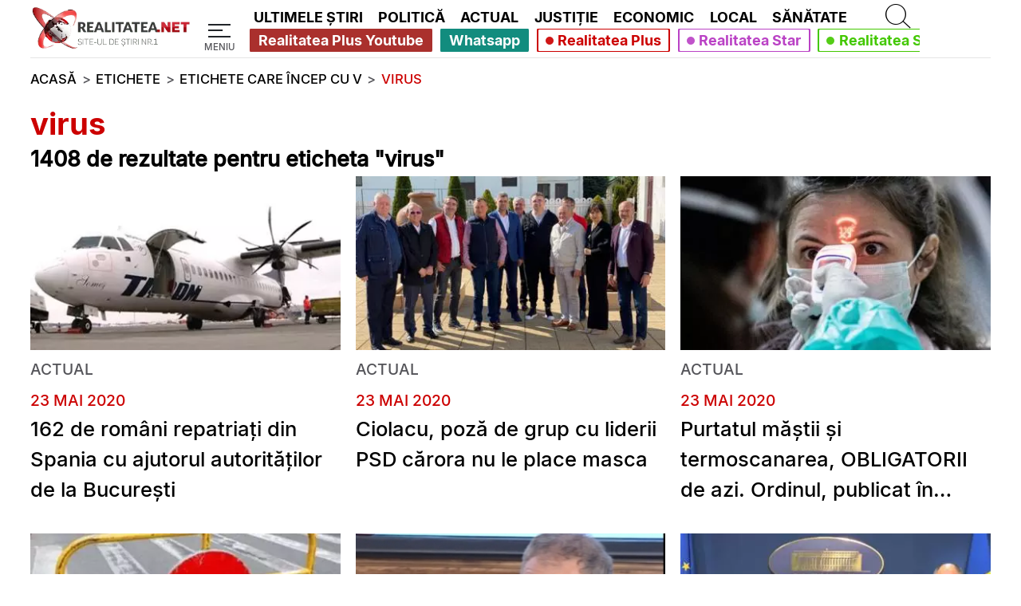

--- FILE ---
content_type: application/javascript; charset=utf-8
request_url: https://fundingchoicesmessages.google.com/f/AGSKWxX2powSYGXMiRJVA2y1mKkbMe_7DHqW9mqjVYqh_Yv-cq46cqUfwIqv-xUYGFAKN-F1oEmlH38v73r5FblLyKVtozMxf5ZMN41Xg95Pvo-Dz6-4Cz_UEE6M05sACCKqn9AIt3X7ioqcF2jZuuaVpnOHY6sT5CE_nC1jO5H3Fle6aTjY5wlxOAAQiutP/__115x220./n2ad_/banner20468x60._468x060.-ad-ero-
body_size: -1291
content:
window['0fcb2fe2-52d0-4914-a473-240455b6c442'] = true;

--- FILE ---
content_type: text/javascript; charset=UTF-8
request_url: https://checkcookies.eu/loaded/www/delivery/ajs.php?zoneid=2&cb=27360574166&charset=UTF-8&loc=https%3A//www.realitatea.net/tag/virus_/25
body_size: 438
content:
var OX_1d322bc2 = '';
OX_1d322bc2 += "<"+"div id=\'beacon_2896a6a5c2\' style=\'position: absolute; left: 0px; top: 0px; visibility: hidden;\'><"+"img src=\'https://checkcookies.eu/loaded/www/delivery/lg.php?bannerid=0&amp;campaignid=0&amp;zoneid=2&amp;loc=https%3A%2F%2Fwww.realitatea.net%2Ftag%2Fvirus_%2F25&amp;cb=2896a6a5c2\' width=\'0\' height=\'0\' alt=\'\' style=\'width: 0px; height: 0px;\' /><"+"/div>\n";
document.write(OX_1d322bc2);
